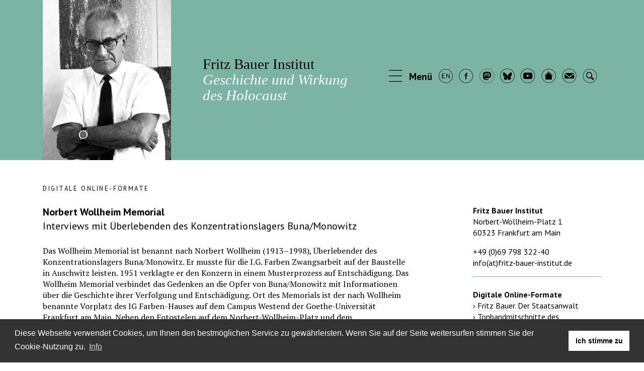

--- FILE ---
content_type: text/html; charset=utf-8
request_url: https://www.fritz-bauer-institut.de/wollheim-memorial-interviews
body_size: 10237
content:
<!DOCTYPE html>
<html lang="de-DE">
<head>

<meta charset="utf-8">
<!-- 
	build by werkraum-media.de

	This website is powered by TYPO3 - inspiring people to share!
	TYPO3 is a free open source Content Management Framework initially created by Kasper Skaarhoj and licensed under GNU/GPL.
	TYPO3 is copyright 1998-2026 of Kasper Skaarhoj. Extensions are copyright of their respective owners.
	Information and contribution at https://typo3.org/
-->


<link rel="icon" href="/typo3conf/ext/sitepackage/Resources/Public/Favicon/favicon.ico" type="image/vnd.microsoft.icon">

<meta http-equiv="x-ua-compatible" content="IE=edge" />
<meta name="generator" content="TYPO3 CMS" />
<meta name="viewport" content="width=device-width, initial-scale=1" />
<meta name="robots" content="index,follow" />
<meta property="og:title" content="Wollheim Memorial – Interviews" />
<meta name="twitter:card" content="summary" />
<meta name="apple-mobile-web-app-capable" content="no" />


<link rel="stylesheet" href="/typo3conf/ext/sitepackage/Resources/Public/Stylesheets/main.css?1733296342" media="all">






<title> Wollheim Memorial – Interviews - Fritz Bauer Institut</title>
<link rel="canonical" href="https://www.fritz-bauer-institut.de/wollheim-memorial-interviews"/>

<link rel="alternate" hreflang="de-DE" href="https://www.fritz-bauer-institut.de/wollheim-memorial-interviews"/>
<link rel="alternate" hreflang="en-GB" href="https://www.fritz-bauer-institut.de/en/wollheim-memorial-interviews"/>
<link rel="alternate" hreflang="x-default" href="https://www.fritz-bauer-institut.de/wollheim-memorial-interviews"/>
</head>
<body>
<header class="_header">
    <div class="container" id="mega-group">
        <div class="row h-100 py-xs-2 py-sm-2 py-md-4 py-lg-0">
            <div class="col-lg-3 d-none d-lg-block">
                <img class="img-fluid d-none d-lg-block" src="/typo3conf/ext/sitepackage/Resources/Public/Images/fritz_bauer.jpg" width="422" height="526" alt="" />
            </div>
            <div class="col-12 col-md-6 col-lg-4 pl-xl-5 _header-logo-container">
                <a class="_header-logo align-middle" href="/">
                    Fritz Bauer Institut<br>
                    <span>Geschichte und Wirkung<br>des Holocaust</span>
                </a>
            </div>
            <div class="col-12 col-md-6 col-lg-5 col-xl-5 text-right _header-menu-container">
                <ul class="_menu_icons">
                    <li>
                        <a data-toggle="collapse" href="#dropdown-mega-menu" data-parent="#mega-group" role="button" aria-expanded="false" aria-controls="collapseExample">
                            <span class="icon icon-menue"></span> <span class="text d-none d-xl-inline">Menü</span>
                        </a>
                    </li>
                    
	
		
			
					
					
					
				
			
					

						
				
		
			
					
					
					
				
			
					
							<li class=" ">
								<a href="/en/wollheim-memorial-interviews" hreflang="en-GB" title="En">
									<span class="icon icon-english-circle"></span>
								</a>
							</li>
						
				
		
	

                    <li>
                        <a target="_blank" href="https://www.facebook.com/fritz.bauer.institut/posts">
                            <span class="icon icon-facebook-circle"></span>
                        </a>
                    </li>
                    <li>
                        <a target="_blank" href="https://bildung.social/@FritzBauerInstitut">
                            <span class="icon icon-mastodon-circle"></span>
                        </a>
                    </li>
                    <li>
                        <a target="_blank" href="https://bsky.app/profile/fritzbauerinstitut.bsky.social">
                            <span class="icon icon-bluesky-circle"></span>
                        </a>
                    </li>
                    <li>
                        <a target="_blank" href="https://www.youtube.com/fritzbauerinstitutfrankfurt">
                            <span class="icon icon-youtube-circle"></span>
                        </a>
                    </li>
                    <li>
                        <a href="/">
                            <span class="icon icon-home"></span>
                        </a>
                    </li>
                    <li>
                        <a href="/kontaktformular">
                            <span class="icon icon-letter-circle"></span>
                        </a>
                    </li>
                    <li>
                        <a data-toggle="collapse" href="#dropdown-mega-search" data-parent="#mega-group" role="button" aria-expanded="false" aria-controls="collapseExample">
                            <span class="icon icon-magnifier-circle"></span>
                        </a>
                    </li>
                </ul>
            </div>
        </div>

        <!-- Mega Menu -->
        <div class="_dropdown-mega-menu collapse" id="dropdown-mega-menu" aria-labelledby="dropdownMenuButton">
            <div class="container">
                
                    <div class="row pt-4 pb-4">
                        
                            <div class="col-md-3 mb-3 ">
                                <div class="_nav-block-wrapper pb-3  bottom-border">
                                    <li class="nav-title">
                                        <span class="nav-title"> Das Institut</span>
                                        
                                                
                                                    <li class="nav-item sub ">
                                                        <a class="nav-link" href="/leitbild">Leitbild</a>
                                                    </li>
                                                
                                                    <li class="nav-item sub ">
                                                        <a class="nav-link" href="/mitarbeiterinnen-und-mitarbeiter">Mitarbeiterinnen und Mitarbeiter</a>
                                                    </li>
                                                
                                                    <li class="nav-item sub ">
                                                        <a class="nav-link" href="/geschichte">Geschichte</a>
                                                    </li>
                                                
                                                    <li class="nav-item sub ">
                                                        <a class="nav-link" href="/evaluation">Evaluation</a>
                                                    </li>
                                                
                                                    <li class="nav-item sub ">
                                                        <a class="nav-link" href="/fritz-bauer">Fritz Bauer</a>
                                                    </li>
                                                
                                                    <li class="nav-item sub ">
                                                        <a class="nav-link" href="/mitteilungen">Mitteilungen</a>
                                                    </li>
                                                
                                            
                                    </li>
                                </div>
                            </div>
                        
                            <div class="col-md-3 mb-3 ">
                                <div class="_nav-block-wrapper pb-3  bottom-border">
                                    <li class="nav-title">
                                        <span class="nav-title"> Veranstaltungen und Ausstellungen</span>
                                        
                                                
                                                    <li class="nav-item sub ">
                                                        <a class="nav-link" href="/veranstaltungen">Veranstaltungen</a>
                                                    </li>
                                                
                                                    <li class="nav-item sub ">
                                                        <a class="nav-link" href="/ausstellungen">Ausstellungen</a>
                                                    </li>
                                                
                                                    <li class="nav-item sub ">
                                                        <a class="nav-link" href="/mediathek">Mediathek</a>
                                                    </li>
                                                
                                            
                                    </li>
                                </div>
                            </div>
                        
                            <div class="col-md-3 mb-3 ">
                                <div class="_nav-block-wrapper pb-3  bottom-border">
                                    <li class="nav-title">
                                        <span class="nav-title"> Forschung und Lehre</span>
                                        
                                                
                                                    <li class="nav-item sub ">
                                                        <a class="nav-link" href="/forschungsprojekte">Forschungsprojekte</a>
                                                    </li>
                                                
                                                    <li class="nav-item sub ">
                                                        <a class="nav-link" href="/lehrveranstaltungen">Lehrveranstaltungen</a>
                                                    </li>
                                                
                                                    <li class="nav-item sub ">
                                                        <a class="nav-link" href="/lehrstuhl">Lehrstuhl</a>
                                                    </li>
                                                
                                                    <li class="nav-item sub ">
                                                        <a class="nav-link" href="/gastprofessur">Gastprofessur</a>
                                                    </li>
                                                
                                                    <li class="nav-item sub ">
                                                        <a class="nav-link" href="/gastwissenschaftler">Gastwissenschaftler</a>
                                                    </li>
                                                
                                                    <li class="nav-item sub ">
                                                        <a class="nav-link" href="/stipendien-ausschreibungen">Stipendien und Ausschreibungen</a>
                                                    </li>
                                                
                                            
                                    </li>
                                </div>
                            </div>
                        
                            <div class="col-md-3 mb-3 ">
                                <div class="_nav-block-wrapper pb-3  bottom-border">
                                    <li class="nav-title">
                                        <span class="nav-title"> Vermittlung und Transfer</span>
                                        
                                                
                                                    <li class="nav-item sub ">
                                                        <a class="nav-link" href="/vermittlung-transfer">Allgemeines</a>
                                                    </li>
                                                
                                                    <li class="nav-item sub ">
                                                        <a class="nav-link" href="/bildungsangebote">Bildungsangebote</a>
                                                    </li>
                                                
                                                    <li class="nav-item sub ">
                                                        <a class="nav-link" href="/fortbildungen">Fortbildungen</a>
                                                    </li>
                                                
                                                    <li class="nav-item sub ">
                                                        <a class="nav-link" href="/verunsichernde-orte">Verunsichernde Orte</a>
                                                    </li>
                                                
                                                    <li class="nav-item sub ">
                                                        <a class="nav-link" href="/publikationen-paed">Publikationen</a>
                                                    </li>
                                                
                                            
                                    </li>
                                </div>
                            </div>
                        
                            <div class="col-md-3 mb-3 ">
                                <div class="_nav-block-wrapper pb-3 ">
                                    <li class="nav-title">
                                        <span class="nav-title"> Archiv und Bibliothek</span>
                                        
                                                
                                                    <li class="nav-item sub ">
                                                        <a class="nav-link" href="/archiv">Archiv</a>
                                                    </li>
                                                
                                                    <li class="nav-item sub ">
                                                        <a class="nav-link" href="/bibliothek">Bibliothek</a>
                                                    </li>
                                                
                                            
                                    </li>
                                </div>
                            </div>
                        
                            <div class="col-md-3 mb-3 ">
                                <div class="_nav-block-wrapper pb-3 ">
                                    <li class="nav-title">
                                        <span class="nav-title"> Publikationen</span>
                                        
                                                
                                                    <li class="nav-item sub ">
                                                        <a class="nav-link" href="/publikationen/fritz-bauer">Fritz Bauer</a>
                                                    </li>
                                                
                                                    <li class="nav-item sub ">
                                                        <a class="nav-link" href="/reihe-studien">Reihe »Studien«</a>
                                                    </li>
                                                
                                                    <li class="nav-item sub ">
                                                        <a class="nav-link" href="/kleine-reihe">Kleine Reihe</a>
                                                    </li>
                                                
                                                    <li class="nav-item sub ">
                                                        <a class="nav-link" href="/einsicht">Bulletin »Einsicht«</a>
                                                    </li>
                                                
                                                    <li class="nav-item sub ">
                                                        <a class="nav-link" href="/jahresbericht">Jahresbericht</a>
                                                    </li>
                                                
                                                    <li class="nav-item sub ">
                                                        <a class="nav-link" href="/sonstige">Sonstige</a>
                                                    </li>
                                                
                                            
                                    </li>
                                </div>
                            </div>
                        
                            <div class="col-md-3 mb-3 ">
                                <div class="_nav-block-wrapper pb-3 ">
                                    <li class="nav-title">
                                        <span class="nav-title"> Digitale Online-Formate</span>
                                        
                                                
                                                    <li class="nav-item sub ">
                                                        <a class="nav-link" href="/fritz-bauer-der-staatsanwalt">Fritz Bauer. Der Staatsanwalt</a>
                                                    </li>
                                                
                                                    <li class="nav-item sub ">
                                                        <a class="nav-link" href="/tonmitschnitte-auschwitz-prozess">Tonmitschnitte Auschwitz-Prozess</a>
                                                    </li>
                                                
                                                    <li class="nav-item sub ">
                                                        <a class="nav-link" href="/cinematographie-des-holocaust">Cinematographie des Holocaust</a>
                                                    </li>
                                                
                                                    <li class="nav-item sub ">
                                                        <a class="nav-link" href="/norbert-wollheim-memorial">Norbert Wollheim Memorial</a>
                                                    </li>
                                                
                                                    <li class="nav-item sub  active">
                                                        <a class="nav-link" href="/wollheim-memorial-interviews">Wollheim Memorial – Interviews</a>
                                                    </li>
                                                
                                            
                                    </li>
                                </div>
                            </div>
                        
                            <div class="col-md-3 mb-3 ">
                                <div class="_nav-block-wrapper pb-3 ">
                                    <li class="nav-title">
                                        <span class="nav-title"> Gremien und Kooperationspartner</span>
                                        
                                                
                                                    <li class="nav-item sub ">
                                                        <a class="nav-link" href="/wissenschaftlicher-beirat">Wissenschaftlicher Beirat</a>
                                                    </li>
                                                
                                                    <li class="nav-item sub ">
                                                        <a class="nav-link" href="/stiftungsrat">Stiftungsrat</a>
                                                    </li>
                                                
                                                    <li class="nav-item sub ">
                                                        <a class="nav-link" href="/verein">Förderverein</a>
                                                    </li>
                                                
                                                    <li class="nav-item sub ">
                                                        <a class="nav-link" href="/kooperationen">Kooperationen</a>
                                                    </li>
                                                
                                            
                                    </li>
                                </div>
                            </div>
                        
                    </div>
                
            </div>
        </div>

        <!-- Search Box -->
        <div class="_dropdown-mega-menu collapse" id="dropdown-mega-search" aria-labelledby="dropdownMenuButton">
            <div class="container">
                <div class="row pt-4 pb-4">
                    <div class="col-md-12">
                           <form method="get" id="form_kesearch_searchfield" name="form_kesearch_searchfield" action="/suche/">
    <div class="input-group">
        <label class="my-2 mr-2 d-none d-md-block" for="inlineFormInputSearch">
            <b>Bitte geben Sie ein Suchwort ein:</b>
        </label>
        <input type="text" class="form-control" id="ke_search_searchfield_sword" name="tx_kesearch_pi1[sword]" placeholder="" />
        <span class="input-group-btn">
            <button class="btn btn-primary mx-3" id="ke_search_searchfield_submit" type="submit">
                <span>
                    Suche
                </span>
            </button>
            <!--
            <input type="submit" id="ke_search_searchfield_submit" alt="Find" />
            -->
        </span>
     </div>
   </form>
                        
                    </div>
                </div>
            </div>
        </div>

    </div>
</header>



    <div class="container mt-5 mb-5">
        <div class="row">
            <div class="col-lg-12">
                <h6 class="_parent-title mb-4">Digitale Online-Formate</h6>
            </div>
        </div>
        <div class="row">
            <div class="col-md-8 _content">
                <!--TYPO3SEARCH_begin-->
                
    

            <a id="c2707"></a>
            
            
            
                



            
            
                

	
		<header>
			

	
			
					<h1 class=" mb-0">
						Norbert Wollheim Memorial
					</h1>
					<h2 class="mt-0 mb-4">
						<small>Interviews mit Überlebenden des  Konzentrationslagers Buna/Monowitz</small>
					</h2>
				
		



				
		</header>
	



            
            

    <p>Das Wollheim Memorial ist benannt nach Norbert Wollheim (1913–1998), Überlebender des Konzentrationslagers Buna/Monowitz. Er musste für die I.G. Farben Zwangsarbeit auf der Baustelle in Auschwitz leisten. 1951 verklagte er den Konzern in einem Musterprozess auf Entschädigung. Das Wollheim Memorial verbindet das Gedenken an die Opfer von Buna/Monowitz mit Informationen über die Geschichte ihrer Verfolgung und Entschädigung. Ort des Memorials ist der nach Wollheim benannte Vorplatz des IG Farben-Hauses auf dem Campus Westend der Goethe-Universität Frankfurt am Main. Neben den Fotostelen auf dem Norbert-Wollheim-Platz und dem Informationspavillon sind die 24 Videointerviews mit Überlebenden des Konzentrationslagers Buna/Monowitz ein zentrales Element des Memorials.&nbsp;</p>
<p>Häftlinge des Konzentrations- und Vernichtungslagers Auschwitz mussten von April 1941 bis Januar 1945 Zwangsarbeit für die I.G. Farben leisten. Ab Oktober 1942 richtete das Werk I.G. Auschwitz das firmeneigene Konzentrationslager Buna/Monowitz ein. Die Häftlinge, meist Juden, hatte das nationalsozialistische Deutschland aus ganz Europa nach Auschwitz verschleppt. In Deutschland wurden Juden seit 1933 und in Österreich seit dem »Anschluss« an das Deutsche Reich 1938 verfolgt [Interview Nr. 01–12]. Immer mehr Länder Europas wurden seit 1939 von Deutschland besetzt [13–22]. Deutsche Behörden verfolgten Jüdinnen und Juden auch dort. Auch Sinti und Roma wurden verfolgt und deportiert [23]. Polen, die aus politischen Gründen inhaftiert wurden, kamen ebenfalls nach Auschwitz [24).</p>
<p>Die Gespräche mit den Überlebenden wurden in den Jahren 2007/08 geführt von Gaby Babić, Sarah Dellmann, Katerina Havlickova, Tanja Maria Müller, Matthias Naumann, Stefanie Plappert und Kajetan Tadrowski. Mit Norbert Wollheim sprach bereits im Mai 1991 Linda Gordon Kuzmack in Washington, DC. Wollheim starb am 1. November 1998 in New York.</p>
<h5>Hinweis zu den Videointerviews auf der Website des Fritz Bauer Instituts</h5>
<p>Die bereits 2008 von der Goethe-Universität Frankfurt am Main eingerichtete Website des Norbert Wollheim Memorials ist inzwischen in die Jahre gekommen. Die zum Abspielen der Video-Dateien eingesetzte Flash-Technologie entspricht nicht mehr dem aktuellen Standard und ist seit der Einstellung des Supports für den Adobe Flash Player im Januar 2021 nicht mehr nutzbar. Bis zum Relaunch der Website in überarbeiteter Form sind die Überlebenden-Interviews über diese Webseite abrufbar.</p>


            
                



            
            
                



            
            

        


    

            <a id="c2728"></a>
            
            
            
                



            
            
            


		<hr class="mt-2 mb-4 _divider-thin" />
	

            
                



            
            
                



            
            

        


    

            <a id="c2729"></a>
            
            
            
                



            
            
                

	
		<header>
			

	
			
					<h3 class=" mb-0">
						24 Videointerviews mit Überlebenden des Konzentrationslagers Buna/Monowitz
					</h3>
					<h3 class="mt-0 mb-3">
						<small></small>
					</h3>
				
		



				
		</header>
	



            
            

    <p>Die Namen der Personen sind mit ihren jeweiligen Profilseiten auf der Website des Wollheim Memorials verlinkt. Der zweite Link startet das Videointerview in einem neuen Fenster.</p>


            
                



            
            
                



            
            

        


    

            <a id="c2748"></a>
            
            
            
                



            
            

    
        



    


            

    
    <div class="row">
        <div class="col-2">
            

    <div class="ce-gallery" data-ce-columns="1" data-ce-images="1">
        
            <div class="ce-outer">
                <div class="ce-inner">
        
        
            <div class="ce-row">
                
                    
                        <div class="ce-column">
                            

        


		
	<figure class="image">
			
					
							
<img class="img-fluid" src="/fileadmin/editorial/publikationen/wollheim-memorial-fotos/NWM-01_Wollheim.jpg" width="105" height="84" alt="" />


						
				
	
			
		</figure>

	





    


                        </div>
                    
                
            </div>
        
        
                </div>
            </div>
        
    </div>



        </div>

        <div class="col-10">
            
                    <div class="ce-bodytext">
                        
                        <p>01 – <strong><a href="http://www.wollheim-memorial.de/de/norbert_wollheim_2" target="_blank" rel="noreferrer">Norbert Wollheim</a></strong>, geb. 1913 in Berlin<br> interviewt am 10./17. Mai 1991 in Washington, DC / USA<br> <em>►</em> <a href="https://video01.uni-frankfurt.de/Mediasite/Play/b5effd6f28264deab59896d765a7f8331d" target="_blank" rel="noreferrer"><strong>Interview in Englisch</strong></a></p>
                    </div>
                

        </div>
    </div>



            
                



            
            
                



            
            

        


    

            <a id="c2749"></a>
            
            
            
                



            
            

    
        



    


            

    
    <div class="row">
        <div class="col-2">
            

    <div class="ce-gallery" data-ce-columns="1" data-ce-images="1">
        
            <div class="ce-outer">
                <div class="ce-inner">
        
        
            <div class="ce-row">
                
                    
                        <div class="ce-column">
                            

        


		
	<figure class="image">
			
					
							
<img class="img-fluid" src="/fileadmin/editorial/publikationen/wollheim-memorial-fotos/NWM-02_Drimmer.jpg" width="105" height="84" alt="" />


						
				
	
			
		</figure>

	





    


                        </div>
                    
                
            </div>
        
        
                </div>
            </div>
        
    </div>



        </div>

        <div class="col-10">
            
                    <div class="ce-bodytext">
                        
                        <p>02 – <strong><a href="http://www.wollheim-memorial.de/de/max_drimmer" target="_blank" rel="noreferrer">Max Drimmer</a></strong>, geb. 1920 in Magdeburg<br> interviewt am 3. Juli 2007 in Burlingame, CA / USA<br> <em>►</em> <a href="https://video01.uni-frankfurt.de/Mediasite/Play/2a80ac69184c4299ba490a9c70dc7fe31d" target="_blank" rel="noreferrer"><strong>Interview in Englisch</strong></a></p>
                    </div>
                

        </div>
    </div>



            
                



            
            
                



            
            

        


    

            <a id="c2769"></a>
            
            
            
                



            
            

    
        



    


            

    
    <div class="row">
        <div class="col-2">
            

    <div class="ce-gallery" data-ce-columns="1" data-ce-images="1">
        
            <div class="ce-outer">
                <div class="ce-inner">
        
        
            <div class="ce-row">
                
                    
                        <div class="ce-column">
                            

        


		
	<figure class="image">
			
					
							
<img class="img-fluid" src="/fileadmin/editorial/publikationen/wollheim-memorial-fotos/NWM-03_Gruenberg.jpg" width="105" height="84" alt="" />


						
				
	
			
		</figure>

	





    


                        </div>
                    
                
            </div>
        
        
                </div>
            </div>
        
    </div>



        </div>

        <div class="col-10">
            
                    <div class="ce-bodytext">
                        
                        <p>03 – <strong><a href="http://www.wollheim-memorial.de/de/paul_gruenberg" target="_blank" rel="noreferrer">Paul Grünberg</a></strong>, geb. 1923 in Wien / Österreich<br> interviewt am 16. Juni 2007 in Altmünster am Traunsee / Österreich<br> <em>►</em> <a href="https://video01.uni-frankfurt.de/Mediasite/Play/b1db78c405da4c22a140a2c3f24dbcf01d" target="_blank" rel="noreferrer"><strong>Interview in Deutsch</strong></a></p>
                    </div>
                

        </div>
    </div>



            
                



            
            
                



            
            

        


    

            <a id="c2790"></a>
            
            
            
                



            
            

    
        



    


            

    
    <div class="row">
        <div class="col-2">
            

    <div class="ce-gallery" data-ce-columns="1" data-ce-images="1">
        
            <div class="ce-outer">
                <div class="ce-inner">
        
        
            <div class="ce-row">
                
                    
                        <div class="ce-column">
                            

        


		
	<figure class="image">
			
					
							
<img class="img-fluid" src="/fileadmin/editorial/publikationen/wollheim-memorial-fotos/NWM-04_Kahn.jpg" width="105" height="84" alt="" />


						
				
	
			
		</figure>

	





    


                        </div>
                    
                
            </div>
        
        
                </div>
            </div>
        
    </div>



        </div>

        <div class="col-10">
            
                    <div class="ce-bodytext">
                        
                        <p>04 – <strong><a href="http://www.wollheim-memorial.de/de/dr_heinz_kahn" target="_blank" rel="noreferrer">Dr. Heinz Kahn</a></strong>, geb. 1922 in Hermeskeil<br> interviewt am 11. Juli 2007 in Polch / Deutschland<br> <em>►</em> <a href="https://video01.uni-frankfurt.de/Mediasite/Play/10813cf929d248cab1e1a22c83f863ab1d" target="_blank" rel="noreferrer"><strong>Interview in Deutsch</strong></a></p>
                    </div>
                

        </div>
    </div>



            
                



            
            
                



            
            

        


    

            <a id="c2789"></a>
            
            
            
                



            
            

    
        



    


            

    
    <div class="row">
        <div class="col-2">
            

    <div class="ce-gallery" data-ce-columns="1" data-ce-images="1">
        
            <div class="ce-outer">
                <div class="ce-inner">
        
        
            <div class="ce-row">
                
                    
                        <div class="ce-column">
                            

        


		
	<figure class="image">
			
					
							
<img class="img-fluid" src="/fileadmin/editorial/publikationen/wollheim-memorial-fotos/NWM-05_Kary.jpg" width="105" height="84" alt="" />


						
				
	
			
		</figure>

	





    


                        </div>
                    
                
            </div>
        
        
                </div>
            </div>
        
    </div>



        </div>

        <div class="col-10">
            
                    <div class="ce-bodytext">
                        
                        <p>05 – <strong><a href="http://www.wollheim-memorial.de/de/erich_kary" target="_blank" rel="noreferrer">Erich Kary</a></strong>, geb. 1924 in Angerburg, Ostpreußen<br> interviewt am 17. August 2007 in Ludwigslust / Deutschland<br> <em>►</em> <a href="https://video01.uni-frankfurt.de/Mediasite/Play/23044d53591b469ab7236d7d0b8b5ed31d" target="_blank" rel="noreferrer"><strong>Interview in Deutsch</strong></a></p>
                    </div>
                

        </div>
    </div>



            
                



            
            
                



            
            

        


    

            <a id="c2788"></a>
            
            
            
                



            
            

    
        



    


            

    
    <div class="row">
        <div class="col-2">
            

    <div class="ce-gallery" data-ce-columns="1" data-ce-images="1">
        
            <div class="ce-outer">
                <div class="ce-inner">
        
        
            <div class="ce-row">
                
                    
                        <div class="ce-column">
                            

        


		
	<figure class="image">
			
					
							
<img class="img-fluid" src="/fileadmin/editorial/publikationen/wollheim-memorial-fotos/NWM-06_Kimmelstiel.jpg" width="105" height="84" alt="" />


						
				
	
			
		</figure>

	





    


                        </div>
                    
                
            </div>
        
        
                </div>
            </div>
        
    </div>



        </div>

        <div class="col-10">
            
                    <div class="ce-bodytext">
                        
                        <p>06 – <strong><a href="http://www.wollheim-memorial.de/de/albert_kimmelstiel" target="_blank" rel="noreferrer">Albert Kimmelstiel</a></strong>, geb. 1923 in Forth<br> interviewt am 25. Juni 2007 in Fresh Meadows, New York / USA<br> <em>►</em> <a href="https://video01.uni-frankfurt.de/Mediasite/Play/bff1197aff364e49addc7a8ba2bda4a61d" target="_blank" rel="noreferrer"><strong>Interview in Englisch</strong></a></p>
                    </div>
                

        </div>
    </div>



            
                



            
            
                



            
            

        


    

            <a id="c2787"></a>
            
            
            
                



            
            

    
        



    


            

    
    <div class="row">
        <div class="col-2">
            

    <div class="ce-gallery" data-ce-columns="1" data-ce-images="1">
        
            <div class="ce-outer">
                <div class="ce-inner">
        
        
            <div class="ce-row">
                
                    
                        <div class="ce-column">
                            

        


		
	<figure class="image">
			
					
							
<img class="img-fluid" src="/fileadmin/editorial/publikationen/wollheim-memorial-fotos/NWM-07_Knoller.jpg" width="105" height="84" alt="" />


						
				
	
			
		</figure>

	





    


                        </div>
                    
                
            </div>
        
        
                </div>
            </div>
        
    </div>



        </div>

        <div class="col-10">
            
                    <div class="ce-bodytext">
                        
                        <p>07 – <strong><a href="http://www.wollheim-memorial.de/de/freddie_knoller" target="_blank" rel="noreferrer">Freddie Knoller</a></strong>, geb. 1921 in Wien / Österreich<br> interviewt am 13. Juni 2007 in London / United Kingdom<br> <em>►</em> <a href="https://video01.uni-frankfurt.de/Mediasite/Play/07a5f97958e14b7e9122f4ae09b9bf6f1d" target="_blank" rel="noreferrer"><strong>Interview in Englisch</strong></a></p>
                    </div>
                

        </div>
    </div>



            
                



            
            
                



            
            

        


    

            <a id="c2786"></a>
            
            
            
                



            
            

    
        



    


            

    
    <div class="row">
        <div class="col-2">
            

    <div class="ce-gallery" data-ce-columns="1" data-ce-images="1">
        
            <div class="ce-outer">
                <div class="ce-inner">
        
        
            <div class="ce-row">
                
                    
                        <div class="ce-column">
                            

        


		
	<figure class="image">
			
					
							
<img class="img-fluid" src="/fileadmin/editorial/publikationen/wollheim-memorial-fotos/NWM-08_Loewenstein.jpg" width="105" height="84" alt="" />


						
				
	
			
		</figure>

	





    


                        </div>
                    
                
            </div>
        
        
                </div>
            </div>
        
    </div>



        </div>

        <div class="col-10">
            
                    <div class="ce-bodytext">
                        
                        <p>08 – <strong><a href="http://www.wollheim-memorial.de/de/israel_loewenstein" target="_blank" rel="noreferrer">Jürgen Israel Loewenstein</a></strong>, geb. 1925 in Berlin<br> interviewt am 27. Juli 2007 in Yad Hanna / Israel<br> <em>►</em> <a href="https://video01.uni-frankfurt.de/Mediasite/Play/2a50ba55e0d44f20b34e3d82ff6eb2641d" target="_blank" rel="noreferrer"><strong>Interview in Deutsch</strong></a></p>
                    </div>
                

        </div>
    </div>



            
                



            
            
                



            
            

        


    

            <a id="c2785"></a>
            
            
            
                



            
            

    
        



    


            

    
    <div class="row">
        <div class="col-2">
            

    <div class="ce-gallery" data-ce-columns="1" data-ce-images="1">
        
            <div class="ce-outer">
                <div class="ce-inner">
        
        
            <div class="ce-row">
                
                    
                        <div class="ce-column">
                            

        


		
	<figure class="image">
			
					
							
<img class="img-fluid" src="/fileadmin/editorial/publikationen/wollheim-memorial-fotos/NWM-09_Maschowski.jpg" width="105" height="84" alt="" />


						
				
	
			
		</figure>

	





    


                        </div>
                    
                
            </div>
        
        
                </div>
            </div>
        
    </div>



        </div>

        <div class="col-10">
            
                    <div class="ce-bodytext">
                        
                        <p>09 – <strong><a href="http://www.wollheim-memorial.de/de/gerhard_maschkowski" target="_blank" rel="noreferrer">Gerhard Maschkowski</a></strong>, geb. 1925 in Elbing, Westpreußen<br> interviewt am 29. Juni 2007 in San Diego, CA / USA<br> <em>►</em> <a href="https://video01.uni-frankfurt.de/Mediasite/Play/1937b4fac10b49dd835a16b0216686ae1d" target="_blank" rel="noreferrer"><strong>Interview in Deutsch</strong></a></p>
                    </div>
                

        </div>
    </div>



            
                



            
            
                



            
            

        


    

            <a id="c2784"></a>
            
            
            
                



            
            

    
        



    


            

    
    <div class="row">
        <div class="col-2">
            

    <div class="ce-gallery" data-ce-columns="1" data-ce-images="1">
        
            <div class="ce-outer">
                <div class="ce-inner">
        
        
            <div class="ce-row">
                
                    
                        <div class="ce-column">
                            

        


		
	<figure class="image">
			
					
							
<img class="img-fluid" src="/fileadmin/editorial/publikationen/wollheim-memorial-fotos/NWM-10_Michel.jpg" width="105" height="84" alt="" />


						
				
	
			
		</figure>

	





    


                        </div>
                    
                
            </div>
        
        
                </div>
            </div>
        
    </div>



        </div>

        <div class="col-10">
            
                    <div class="ce-bodytext">
                        
                        <p>10 – <strong><a href="http://www.wollheim-memorial.de/de/ernest_w_michel" target="_blank" rel="noreferrer">Ernest W. Michel</a></strong>, geb. 1923 in Mannheim<br> interviewt am 5. Juli 2007 in New York / USA<br> <em>►</em> <a href="https://video01.uni-frankfurt.de/Mediasite/Play/da6153805daa4cfca4df878f675168b21d" target="_blank" rel="noreferrer"><strong>Interview in Englisch</strong></a></p>
                    </div>
                

        </div>
    </div>



            
                



            
            
                



            
            

        


    

            <a id="c2783"></a>
            
            
            
                



            
            

    
        



    


            

    
    <div class="row">
        <div class="col-2">
            

    <div class="ce-gallery" data-ce-columns="1" data-ce-images="1">
        
            <div class="ce-outer">
                <div class="ce-inner">
        
        
            <div class="ce-row">
                
                    
                        <div class="ce-column">
                            

        


		
	<figure class="image">
			
					
							
<img class="img-fluid" src="/fileadmin/editorial/publikationen/wollheim-memorial-fotos/NWM-11_Salz.jpg" width="105" height="84" alt="" />


						
				
	
			
		</figure>

	





    


                        </div>
                    
                
            </div>
        
        
                </div>
            </div>
        
    </div>



        </div>

        <div class="col-10">
            
                    <div class="ce-bodytext">
                        
                        <p>11 – <strong><a href="http://www.wollheim-memorial.de/de/david_salz" target="_blank" rel="noreferrer">David Salz</a></strong>, geb. 1929 in Berlin<br> interviewt am 20./21. Juli 2007 in Givatayim / Israel<br> <em>►</em> <a href="https://video01.uni-frankfurt.de/Mediasite/Play/64b9aed4acee43988ce30a9507869dde1d" target="_blank" rel="noreferrer"><strong>Interview in Deutsch</strong></a></p>
                    </div>
                

        </div>
    </div>



            
                



            
            
                



            
            

        


    

            <a id="c2782"></a>
            
            
            
                



            
            

    
        



    


            

    
    <div class="row">
        <div class="col-2">
            

    <div class="ce-gallery" data-ce-columns="1" data-ce-images="1">
        
            <div class="ce-outer">
                <div class="ce-inner">
        
        
            <div class="ce-row">
                
                    
                        <div class="ce-column">
                            

        


		
	<figure class="image">
			
					
							
<img class="img-fluid" src="/fileadmin/editorial/publikationen/wollheim-memorial-fotos/NWM-12_Shine.jpg" width="105" height="84" alt="" />


						
				
	
			
		</figure>

	





    


                        </div>
                    
                
            </div>
        
        
                </div>
            </div>
        
    </div>



        </div>

        <div class="col-10">
            
                    <div class="ce-bodytext">
                        
                        <p>12 – <strong><a href="http://www.wollheim-memorial.de/de/herman_shine" target="_blank" rel="noreferrer">Herman Shine (Mendel Scheingesicht)</a></strong>, geb. 1922 in Berlin<br> interviewt am 3. Juli 2007 in Hillsborough, CA / USA<br> <em>►</em> <a href="https://video01.uni-frankfurt.de/Mediasite/Play/787a1e98ab2240be8e8ab639cbb466b21d" target="_blank" rel="noreferrer"><strong>Interview in Englisch</strong></a></p>
                    </div>
                

        </div>
    </div>



            
                



            
            
                



            
            

        


    

            <a id="c2781"></a>
            
            
            
                



            
            

    
        



    


            

    
    <div class="row">
        <div class="col-2">
            

    <div class="ce-gallery" data-ce-columns="1" data-ce-images="1">
        
            <div class="ce-outer">
                <div class="ce-inner">
        
        
            <div class="ce-row">
                
                    
                        <div class="ce-column">
                            

        


		
	<figure class="image">
			
					
							
<img class="img-fluid" src="/fileadmin/editorial/publikationen/wollheim-memorial-fotos/NWM-13_Ginzig.jpg" width="105" height="84" alt="" />


						
				
	
			
		</figure>

	





    


                        </div>
                    
                
            </div>
        
        
                </div>
            </div>
        
    </div>



        </div>

        <div class="col-10">
            
                    <div class="ce-bodytext">
                        
                        <p>13 – <strong><a href="http://www.wollheim-memorial.de/de/marcel_ginzig" target="_blank" rel="noreferrer">Marcel Ginzig</a></strong>, geb. 1923 in Krakau / Polen<br> interviewt am 25./26. Juli 2007 in Tel Aviv / Israel<br> <em>►</em> <a href="https://video01.uni-frankfurt.de/Mediasite/Play/8f24a78076074a62a284298403c73ec11d" target="_blank" rel="noreferrer"><strong>Interview in Hebräisch</strong></a> (mdU)</p>
                    </div>
                

        </div>
    </div>



            
                



            
            
                



            
            

        


    

            <a id="c2780"></a>
            
            
            
                



            
            

    
        



    


            

    
    <div class="row">
        <div class="col-2">
            

    <div class="ce-gallery" data-ce-columns="1" data-ce-images="1">
        
            <div class="ce-outer">
                <div class="ce-inner">
        
        
            <div class="ce-row">
                
                    
                        <div class="ce-column">
                            

        


		
	<figure class="image">
			
					
							
<img class="img-fluid" src="/fileadmin/editorial/publikationen/wollheim-memorial-fotos/NWM-14_Gruenfeld.jpg" width="105" height="84" alt="" />


						
				
	
			
		</figure>

	





    


                        </div>
                    
                
            </div>
        
        
                </div>
            </div>
        
    </div>



        </div>

        <div class="col-10">
            
                    <div class="ce-bodytext">
                        
                        <p>14 – <strong><a href="http://www.wollheim-memorial.de/de/benny_gruenfeld" target="_blank" rel="noreferrer">Benjamin Grünfeld</a>,</strong> geb. 1928 in Cluj / Rumänien<br> interviewt am 12. Januar 2008 in Kallinge / Schweden<br> <em>►</em> <a href="https://video01.uni-frankfurt.de/Mediasite/Play/36e822d44d2845799258bade5b4786611d" target="_blank" rel="noreferrer"><strong>Interview in Schwedisch</strong></a> (mdU)</p>
                    </div>
                

        </div>
    </div>



            
                



            
            
                



            
            

        


    

            <a id="c2779"></a>
            
            
            
                



            
            

    
        



    


            

    
    <div class="row">
        <div class="col-2">
            

    <div class="ce-gallery" data-ce-columns="1" data-ce-images="1">
        
            <div class="ce-outer">
                <div class="ce-inner">
        
        
            <div class="ce-row">
                
                    
                        <div class="ce-column">
                            

        


		
	<figure class="image">
			
					
							
<img class="img-fluid" src="/fileadmin/editorial/publikationen/wollheim-memorial-fotos/NWM-15_Handeli.jpg" width="105" height="84" alt="" />


						
				
	
			
		</figure>

	





    


                        </div>
                    
                
            </div>
        
        
                </div>
            </div>
        
    </div>



        </div>

        <div class="col-10">
            
                    <div class="ce-bodytext">
                        
                        <p>15 – <strong><a href="http://www.wollheim-memorial.de/de/yaacov_jack_handeli" target="_blank" rel="noreferrer">Ya’acov (Jack) Handeli</a></strong>, geb. 1928 in Saloniki / Griechenland<br> interviewt am 1. August 2007 in Jerusalem / Israel<br> <em>►</em> <a href="https://video01.uni-frankfurt.de/Mediasite/Play/232109d959844913a0202241db42c07d1d" target="_blank" rel="noreferrer"><strong>Interview in Englisch</strong></a></p>
                    </div>
                

        </div>
    </div>



            
                



            
            
                



            
            

        


    

            <a id="c2778"></a>
            
            
            
                



            
            

    
        



    


            

    
    <div class="row">
        <div class="col-2">
            

    <div class="ce-gallery" data-ce-columns="1" data-ce-images="1">
        
            <div class="ce-outer">
                <div class="ce-inner">
        
        
            <div class="ce-row">
                
                    
                        <div class="ce-column">
                            

        


		
	<figure class="image">
			
					
							
<img class="img-fluid" src="/fileadmin/editorial/publikationen/wollheim-memorial-fotos/NWM-16_Kalinski.jpg" width="105" height="84" alt="" />


						
				
	
			
		</figure>

	





    


                        </div>
                    
                
            </div>
        
        
                </div>
            </div>
        
    </div>



        </div>

        <div class="col-10">
            
                    <div class="ce-bodytext">
                        
                        <p>16 – <strong><a href="http://www.wollheim-memorial.de/de/dr_siegmund_kalinski" target="_blank" rel="noreferrer">Dr. Siegmund Kalinski</a>,</strong> geb. 1927 in Krakau / Polen<br> interviewt am 11. September 2007 in Frankfurt am Main / Deutschland<br> <em>►</em> <a href="https://video01.uni-frankfurt.de/Mediasite/Play/869faea7b4794cf0988ee46707752ea31d" target="_blank" rel="noreferrer"><strong>Interview in Deutsch</strong></a></p>
                    </div>
                

        </div>
    </div>



            
                



            
            
                



            
            

        


    

            <a id="c2777"></a>
            
            
            
                



            
            

    
        



    


            

    
    <div class="row">
        <div class="col-2">
            

    <div class="ce-gallery" data-ce-columns="1" data-ce-images="1">
        
            <div class="ce-outer">
                <div class="ce-inner">
        
        
            <div class="ce-row">
                
                    
                        <div class="ce-column">
                            

        


		
	<figure class="image">
			
					
							
<img class="img-fluid" src="/fileadmin/editorial/publikationen/wollheim-memorial-fotos/NWM-17_Marchand.jpg" width="105" height="84" alt="" />


						
				
	
			
		</figure>

	





    


                        </div>
                    
                
            </div>
        
        
                </div>
            </div>
        
    </div>



        </div>

        <div class="col-10">
            
                    <div class="ce-bodytext">
                        
                        <p>17 – <strong><a href="http://www.wollheim-memorial.de/de/justus_marchand" target="_blank" rel="noreferrer">Justus Marchand</a></strong>, geb. 1914 in Amsterdam / Niederlande<br> interviewt am 23./24. Juli 2007 in Hadar Am / Israel<br> <em>►</em><strong> </strong><a href="https://video01.uni-frankfurt.de/Mediasite/Play/6848c34d0bd24615af8d095c42c7599f1d" target="_blank" rel="noreferrer"><strong>Interview in Deutsch</strong></a></p>
                    </div>
                

        </div>
    </div>



            
                



            
            
                



            
            

        


    

            <a id="c2776"></a>
            
            
            
                



            
            

    
        



    


            

    
    <div class="row">
        <div class="col-2">
            

    <div class="ce-gallery" data-ce-columns="1" data-ce-images="1">
        
            <div class="ce-outer">
                <div class="ce-inner">
        
        
            <div class="ce-row">
                
                    
                        <div class="ce-column">
                            

        


		
	<figure class="image">
			
					
							
<img class="img-fluid" src="/fileadmin/editorial/publikationen/wollheim-memorial-fotos/NWM-18_Nathan.jpg" width="105" height="84" alt="" />


						
				
	
			
		</figure>

	





    


                        </div>
                    
                
            </div>
        
        
                </div>
            </div>
        
    </div>



        </div>

        <div class="col-10">
            
                    <div class="ce-bodytext">
                        
                        <p>18 – <strong><a href="http://www.wollheim-memorial.de/de/david_nathan" target="_blank" rel="noreferrer">David Nathan</a>,</strong> geb. 1927 in Paris / Frankreich<br> interviewt am 29. Mai 2007 in Vallauris / Frankreich<br> <em>►</em> <a href="https://video01.uni-frankfurt.de/Mediasite/Play/daf38b967f4346a18f221f6836ff6ac81d" target="_blank" rel="noreferrer"><strong>Interview in Französisch</strong></a> (mdU)</p>
                    </div>
                

        </div>
    </div>



            
                



            
            
                



            
            

        


    

            <a id="c2775"></a>
            
            
            
                



            
            

    
        



    


            

    
    <div class="row">
        <div class="col-2">
            

    <div class="ce-gallery" data-ce-columns="1" data-ce-images="1">
        
            <div class="ce-outer">
                <div class="ce-inner">
        
        
            <div class="ce-row">
                
                    
                        <div class="ce-column">
                            

        


		
	<figure class="image">
			
					
							
<img class="img-fluid" src="/fileadmin/editorial/publikationen/wollheim-memorial-fotos/NWM-19_Paltiel.jpg" width="105" height="84" alt="" />


						
				
	
			
		</figure>

	





    


                        </div>
                    
                
            </div>
        
        
                </div>
            </div>
        
    </div>



        </div>

        <div class="col-10">
            
                    <div class="ce-bodytext">
                        
                        <p>19 – <strong><a href="http://www.wollheim-memorial.de/de/julius_paltiel" target="_blank" rel="noreferrer">Julius Paltiel</a></strong>, geb. 1924 in Trondheim / Norwegen<br> interviewt am 7./8. Juni 2007 in Trondheim / Norwegen<br> <em>►</em> <a href="https://video01.uni-frankfurt.de/Mediasite/Play/f74811d48f9747478b2803ec3d3fe39d1d" target="_blank" rel="noreferrer"><strong>Interview in Norwegisch</strong></a> (mdU)</p>
                    </div>
                

        </div>
    </div>



            
                



            
            
                



            
            

        


    

            <a id="c2774"></a>
            
            
            
                



            
            

    
        



    


            

    
    <div class="row">
        <div class="col-2">
            

    <div class="ce-gallery" data-ce-columns="1" data-ce-images="1">
        
            <div class="ce-outer">
                <div class="ce-inner">
        
        
            <div class="ce-row">
                
                    
                        <div class="ce-column">
                            

        


		
	<figure class="image">
			
					
							
<img class="img-fluid" src="/fileadmin/editorial/publikationen/wollheim-memorial-fotos/NWM-20_Pavel.jpg" width="105" height="84" alt="" />


						
				
	
			
		</figure>

	





    


                        </div>
                    
                
            </div>
        
        
                </div>
            </div>
        
    </div>



        </div>

        <div class="col-10">
            
                    <div class="ce-bodytext">
                        
                        <p>20 – <strong><a href="http://www.wollheim-memorial.de/de/ji_pavel" target="_blank" rel="noreferrer">Jiří Pavel</a>,</strong> geb. 1926 in Plzen (Pilsen) / ČSR<br> interviewt am 17. Juli 2008 in Prag / Tschechische Republik<br> <em>►</em><strong> </strong><a href="https://video01.uni-frankfurt.de/Mediasite/Play/04861e8e635441608cbc41c03969ce741d" target="_blank" rel="noreferrer"><strong>Interview in Tschechisch</strong></a> (mdU)</p>
                    </div>
                

        </div>
    </div>



            
                



            
            
                



            
            

        


    

            <a id="c2773"></a>
            
            
            
                



            
            

    
        



    


            

    
    <div class="row">
        <div class="col-2">
            

    <div class="ce-gallery" data-ce-columns="1" data-ce-images="1">
        
            <div class="ce-outer">
                <div class="ce-inner">
        
        
            <div class="ce-row">
                
                    
                        <div class="ce-column">
                            

        


		
	<figure class="image">
			
					
							
<img class="img-fluid" src="/fileadmin/editorial/publikationen/wollheim-memorial-fotos/NWM-21_Ribner.jpg" width="105" height="84" alt="" />


						
				
	
			
		</figure>

	





    


                        </div>
                    
                
            </div>
        
        
                </div>
            </div>
        
    </div>



        </div>

        <div class="col-10">
            
                    <div class="ce-bodytext">
                        
                        <p>21 – <strong><a href="http://www.wollheim-memorial.de/de/miroslav_ribner" target="_blank" rel="noreferrer">Miroslav Ribner</a></strong>, geb. 1929 in Čakovec / Jugoslawien<br> interviewt am 8. Dezember 2007 in Belgrad / Serbien<br> <em>►</em> <a href="https://video01.uni-frankfurt.de/Mediasite/Play/7bb6d01123b046d29ec4753c65d8f4cc1d" target="_blank" rel="noreferrer"><strong>Interview in Serbokroatisch</strong></a> (mdU)</p>
                    </div>
                

        </div>
    </div>



            
                



            
            
                



            
            

        


    

            <a id="c2770"></a>
            
            
            
                



            
            

    
        



    


            

    
    <div class="row">
        <div class="col-2">
            

    <div class="ce-gallery" data-ce-columns="1" data-ce-images="1">
        
            <div class="ce-outer">
                <div class="ce-inner">
        
        
            <div class="ce-row">
                
                    
                        <div class="ce-column">
                            

        


		
	<figure class="image">
			
					
							
<img class="img-fluid" src="/fileadmin/editorial/publikationen/wollheim-memorial-fotos/NWM-22_Silberstein.jpg" width="105" height="84" alt="" />


						
				
	
			
		</figure>

	





    


                        </div>
                    
                
            </div>
        
        
                </div>
            </div>
        
    </div>



        </div>

        <div class="col-10">
            
                    <div class="ce-bodytext">
                        
                        <p>22 – <strong><a href="http://www.wollheim-memorial.de/de/yaacov_silberstein" target="_blank" rel="noreferrer">Ya’acov Silberstein</a></strong>, geb. 1924 in Tomaszów-Mazowiecki / Polen<br> interviewt am 29./30. Juli 2007 in Rishon Le-Zion / Israel<br> <em>►</em><strong> </strong><a href="https://video01.uni-frankfurt.de/Mediasite/Play/450e5aab10624e178bd98e49b63441021d" target="_blank" rel="noreferrer"><strong>Interview in Hebräisch</strong></a> (mdU)</p>
                    </div>
                

        </div>
    </div>



            
                



            
            
                



            
            

        


    

            <a id="c2772"></a>
            
            
            
                



            
            

    
        



    


            

    
    <div class="row">
        <div class="col-2">
            

    <div class="ce-gallery" data-ce-columns="1" data-ce-images="1">
        
            <div class="ce-outer">
                <div class="ce-inner">
        
        
            <div class="ce-row">
                
                    
                        <div class="ce-column">
                            

        


		
	<figure class="image">
			
					
							
<img class="img-fluid" src="/fileadmin/editorial/publikationen/wollheim-memorial-fotos/NWM-23_Florian.jpg" width="105" height="84" alt="" />


						
				
	
			
		</figure>

	





    


                        </div>
                    
                
            </div>
        
        
                </div>
            </div>
        
    </div>



        </div>

        <div class="col-10">
            
                    <div class="ce-bodytext">
                        
                        <p>23 – <strong><a href="http://www.wollheim-memorial.de/de/reinhard_florian" target="_blank" rel="noreferrer">Reinhard Florian</a></strong>, geb. 1923 in Matheninken, Ostpreußen<br> interviewt am 20. August 1998 in Aschaffenburg / Deutschland<br> <em>►</em> <a href="https://video01.uni-frankfurt.de/Mediasite/Play/d2b45bcb15f641d693ece45fa59d57211d" target="_blank" rel="noreferrer"><strong>Interview in Deutsch</strong></a></p>
                    </div>
                

        </div>
    </div>



            
                



            
            
                



            
            

        


    

            <a id="c2771"></a>
            
            
            
                



            
            

    
        



    


            

    
    <div class="row">
        <div class="col-2">
            

    <div class="ce-gallery" data-ce-columns="1" data-ce-images="1">
        
            <div class="ce-outer">
                <div class="ce-inner">
        
        
            <div class="ce-row">
                
                    
                        <div class="ce-column">
                            

        


		
	<figure class="image">
			
					
							
<img class="img-fluid" src="/fileadmin/editorial/publikationen/wollheim-memorial-fotos/NWM-24_Kowalewski.jpg" width="105" height="84" alt="" />


						
				
	
			
		</figure>

	





    


                        </div>
                    
                
            </div>
        
        
                </div>
            </div>
        
    </div>



        </div>

        <div class="col-10">
            
                    <div class="ce-bodytext">
                        
                        <p>24 – <strong><a href="http://www.wollheim-memorial.de/de/jerzy_kowalewski" target="_blank" rel="noreferrer">Jerzy Kowalewski</a></strong>, geb. 1924 in Warschau / Polen<br> interviewt am 15. März 2008 in Warschau / Polen<br> <em>►</em><strong> </strong><a href="https://video01.uni-frankfurt.de/Mediasite/Play/a2ec1a54c00244c9a4d947fc76e99b631d" target="_blank" rel="noreferrer"><strong>Interview in Polnisch</strong></a> (mdU)</p>
                    </div>
                

        </div>
    </div>



            
                



            
            
                



            
            

        


                <!--TYPO3SEARCH_end-->
                <hr class="mt-4 mb-4 d-block d-sm-none"/>
            </div>
            <div class="col-md-3 offset-md-1 _marginal">
                
    

            <a id="c2724"></a>
            
            
            
                



            
            
                

	



            
            

    <h5>Fritz Bauer Institut</h5>
<p>Norbert-Wollheim-Platz 1<br> 60323 Frankfurt am Main</p>
<p>+49 (0)69 798 322-40<br> info(at)fritz-bauer-institut.de</p>


            
                



            
            
                



            
            

        


    

            <a id="c2723"></a>
            
            
            
                



            
            
            


		<hr class="mt-2 mb-4" />
	

            
                



            
            
                



            
            

        


    

            <a id="c2722"></a>
            
            
            
                



            
            
                

	



            
            

    <h5>Digitale Online-Formate</h5>
<p>› <a href="/fritz-bauer-der-staatsanwalt" class="link-internal">Fritz Bauer. Der Staatsanwalt </a><br> › <a href="/tonmitschnitte-auschwitz-prozess" class="link-internal">Tonbandmitschnitte des</a><br> &nbsp;&nbsp; <a href="/tonmitschnitte-auschwitz-prozess" class="link-internal">Auschwitz-Prozesses</a><br> › <a href="/cinematographie-des-holocaust" class="link-internal">Cinematographie des Holocaust</a><br> › <a href="/norbert-wollheim-memorial" class="link-internal">Norbert Wollheim Memorial</a><br> › <a href="/wollheim-memorial-interviews" class="link-internal">Wollheim Memorial – Interviews</a></p>


            
                



            
            
                



            
            

        


    

            <a id="c2726"></a>
            
            
            
                



            
            
            


		<hr class="mt-2 mb-4" />
	

            
                



            
            
                



            
            

        


    

            <a id="c2725"></a>
            
            
            
                



            
            

    
        

	



    


            

    
    <div class="ce-textpic ce-center ce-above">
        
            



        

        
                <div class="ce-bodytext">
                    
                    <h4>NORBERT WOLLHEIM MEMORIAL</h4>
<h5>Herausgeber der Website</h5>
<p>Wollheim-Kommission der <a href="http://www.uni-frankfurt.de" target="_blank" class="link-external-blank" rel="noreferrer">Goethe-Universität Frankfurt am Main</a></p>
                </div>
            

        
    </div>



            
                



            
            
                



            
            

        


    

            <a id="c2727"></a>
            
            
            
                



            
            

    
        

	



    


            

    
    <div class="ce-textpic ce-center ce-above">
        
            

    <div class="ce-gallery" data-ce-columns="1" data-ce-images="1">
        
            <div class="ce-outer">
                <div class="ce-inner">
        
        
            <div class="ce-row">
                
                    
                        <div class="ce-column">
                            

        


		<div class="row">
			<div class="col-md-10">
				
	<figure class="image">
			
					
							
<img class="img-fluid" alt="Logo der Goethe Universität Frankfurt am Maion" src="/fileadmin/editorial/aktuelles/Goethe-Uni-Logo.png" width="320" height="174" />


						
				
	
			
		</figure>

			</div>
		</div>
	





    


                        </div>
                    
                
            </div>
        
        
                </div>
            </div>
        
    </div>



        

        
                
            

        
    </div>



            
                



            
            
                



            
            

        


    

            <a id="c2730"></a>
            
            
            
                



            
            
                

	



            
            

    <h5><br> Weitere Informationen</h5>
<p>› <a href="http://www.wollheim-memorial.de" target="_blank" rel="noreferrer">www.wollheim-memorial.de</a><br> › <a href="http://www.wollheim-memorial.de/de/interviewprojekt_des_norbert_wollheim_memorials_" target="_blank" rel="noreferrer">Das Interviewprojekt</a><br> › <a href="http://www.wollheim-memorial.de/de/impressum_interviewprojekt" target="_blank" rel="noreferrer">Impressum zum Interviewprojekt</a><br> › <a href="https://www.fritz-bauer-institut.de/fileadmin/editorial/download/pdf-Dateien/NWM-Ueberlebendeninterviews.pdf" target="_blank" class="link-download">Videointerviews</a> <a href="https://www.fritz-bauer-institut.de/fileadmin/editorial/download/pdf-Dateien/NWM-Ueberlebendeninterviews.pdf" target="_blank" class="link-download">(</a>PDF-Datei)</p>


            
                



            
            
                



            
            

        


    

            <a id="c3044"></a>
            
            
            
                



            
            
            


		<hr class="mt-2 mb-4" />
	

            
                



            
            
                



            
            

        


    

            <a id="c3045"></a>
            
            
            
                



            
            
                

	



            
            

    <h4>Trude Simonsohn sel. A.:<br> »Ich hoffe, dass so etwas nie wieder passieren wird.«</h4>
<p>Am Mittwoch, 4. Februar 2015 fand die feierliche Umbenennung des Grüneburgplatzes in Norbert-Wollheim-Platz statt. Die Platzumbenennung wurde erstmals 2004 von Überlebendenverbänden gefordert. Dies fand seitens der Universität damals noch keine Unterstützung. Holocaustüberlebende Trude Simonsohn sprach anlässlich der Umbenennung des Platzes über Norbert Wollheims Wirken nach dem Zweiten Weltkrieg.</p>
<p>Video des »UTV Frankfurt – das unabhängige Studierendenfernsehen an der Goethe-Uni«:<br> › <a href="https://youtu.be/L9KIn2nsQtQ" target="_blank" class="link-external-blank" rel="noreferrer">Rede von Trude Simonsohn</a></p>


            
                



            
            
                



            
            

        


            </div>
        </div>
    </div>


<footer class="footer">
    <div class="container">
        <div class="row pt-5 pb-5">
            <div class="col-md-3">
                
    

            <a id="c1173"></a>
            
            
            
                



            
            
                

	



            
            

    <p><strong>Fritz Bauer Institut</strong><br> Norbert-Wollheim-Platz 1<br> 60323 Frankfurt am Main<br> +49 (0)69 798 322-40<br> <a href="#" class="link-mail" data-mailto-token="ocknvq,kphqBhtkvb/dcwgt/kpuvkvwv0fg" data-mailto-vector="2">info(at)fritz-bauer-institut.de</a></p>
<p>Das Fritz Bauer Institut hat seinen Sitz im IG Farben-Haus auf dem Campus Westend der Goethe-Universität Frankfurt am Main. Es befindet sich im fünften Stock, IG 5.316 (Sekretariat).<br> <a href="/fileadmin/editorial/download/pdf-Dateien/Lageplan_Campus-Westend_2025.pdf" class="link-download" target="_blank">Lageplan Campus Westend</a> (pdf)</p>
<p><strong>Informationsmaterial und<br> kostenlose Publikationen</strong><br> <a href="/fileadmin/editorial/download/formulare/Datenschutzrechtliche_Einwilligungserklaerung.pdf" class="link-download" target="_blank">Abonnementanfrage</a> (pdf)</p>


            
                



            
            
                



            
            

        


                <p><strong>Newsletter</strong><br>
                    Melden Sie sich hier für unseren Newsletter an.
                </p>
                <form class="layout_form cr_form cr_font" action="https://eu2.cleverreach.com/f/130764-206150/wcs/" method="post" target="_blank">
                    <div class="cr_body cr_page cr_font formbox">
                        <div class="non_sortable">
                            
                        </div>
                        
                        <div class="editable_content">
                            <div id="4403889" rel="email" class="cr_ipe_item ui-sortable musthave form-group" >
                                <label for="text4403889" class="itemname">E-Mail</label>
                                <input id="text4403889" name="email" value="" type="text"  class="form-control"/>
                            </div>
                            <div id="4403891" rel="button" class="cr_ipe_item ui-sortable submit_container form-group" >
                                <button type="submit" class="cr_button btn btn-light">Anmelden</button>
                            </div>
                        </div>
                    
                        <noscript><a href="http://www.cleverreach.de">www.CleverReach.de</a></noscript>
                    </div>
                </form>
            </div>
            <div class="col-md-1 border-right">

            </div>

            <div class="col-12 mt-3 mb-4 d-block d-sm-none">
                <hr class="_divider-dotted"/>
            </div>

            <div class="col-md-7 offset-md-1">
                
    
        <div class="row _menu_sitemap">
            
                <div class="col-sm-6 col-md-6 col-lg-4 mb-5">
                    <span class="_menu_sitemap--level1 nav-link">Das Institut</span>
                    
                        
                            <a class="_menu_sitemap--level2 nav-link" href="/leitbild">Leitbild</a>
                        
                            <a class="_menu_sitemap--level2 nav-link" href="/mitarbeiterinnen-und-mitarbeiter">Mitarbeiterinnen und Mitarbeiter</a>
                        
                            <a class="_menu_sitemap--level2 nav-link" href="/geschichte">Geschichte</a>
                        
                            <a class="_menu_sitemap--level2 nav-link" href="/evaluation">Evaluation</a>
                        
                            <a class="_menu_sitemap--level2 nav-link" href="/fritz-bauer">Fritz Bauer</a>
                        
                            <a class="_menu_sitemap--level2 nav-link" href="/mitteilungen">Mitteilungen</a>
                        
                    
                </div>
            
                <div class="col-sm-6 col-md-6 col-lg-4 mb-5">
                    <span class="_menu_sitemap--level1 nav-link">Veranstaltungen und Ausstellungen</span>
                    
                        
                            <a class="_menu_sitemap--level2 nav-link" href="/veranstaltungen">Veranstaltungen</a>
                        
                            <a class="_menu_sitemap--level2 nav-link" href="/ausstellungen">Ausstellungen</a>
                        
                            <a class="_menu_sitemap--level2 nav-link" href="/mediathek">Mediathek</a>
                        
                    
                </div>
            
                <div class="col-sm-6 col-md-6 col-lg-4 mb-5">
                    <span class="_menu_sitemap--level1 nav-link">Forschung und Lehre</span>
                    
                        
                            <a class="_menu_sitemap--level2 nav-link" href="/forschungsprojekte">Forschungsprojekte</a>
                        
                            <a class="_menu_sitemap--level2 nav-link" href="/lehrveranstaltungen">Lehrveranstaltungen</a>
                        
                            <a class="_menu_sitemap--level2 nav-link" href="/lehrstuhl">Lehrstuhl</a>
                        
                            <a class="_menu_sitemap--level2 nav-link" href="/gastprofessur">Gastprofessur</a>
                        
                            <a class="_menu_sitemap--level2 nav-link" href="/gastwissenschaftler">Gastwissenschaftler</a>
                        
                            <a class="_menu_sitemap--level2 nav-link" href="/stipendien-ausschreibungen">Stipendien und Ausschreibungen</a>
                        
                    
                </div>
            
                <div class="col-sm-6 col-md-6 col-lg-4 mb-5">
                    <span class="_menu_sitemap--level1 nav-link">Vermittlung und Transfer</span>
                    
                        
                            <a class="_menu_sitemap--level2 nav-link" href="/vermittlung-transfer">Allgemeines</a>
                        
                            <a class="_menu_sitemap--level2 nav-link" href="/bildungsangebote">Bildungsangebote</a>
                        
                            <a class="_menu_sitemap--level2 nav-link" href="/fortbildungen">Fortbildungen</a>
                        
                            <a class="_menu_sitemap--level2 nav-link" href="/verunsichernde-orte">Verunsichernde Orte</a>
                        
                            <a class="_menu_sitemap--level2 nav-link" href="/publikationen-paed">Publikationen</a>
                        
                    
                </div>
            
                <div class="col-sm-6 col-md-6 col-lg-4 mb-5">
                    <span class="_menu_sitemap--level1 nav-link">Archiv und Bibliothek</span>
                    
                        
                            <a class="_menu_sitemap--level2 nav-link" href="/archiv">Archiv</a>
                        
                            <a class="_menu_sitemap--level2 nav-link" href="/bibliothek">Bibliothek</a>
                        
                    
                </div>
            
                <div class="col-sm-6 col-md-6 col-lg-4 mb-5">
                    <span class="_menu_sitemap--level1 nav-link">Publikationen</span>
                    
                        
                            <a class="_menu_sitemap--level2 nav-link" href="/publikationen/fritz-bauer">Fritz Bauer</a>
                        
                            <a class="_menu_sitemap--level2 nav-link" href="/reihe-studien">Reihe »Studien«</a>
                        
                            <a class="_menu_sitemap--level2 nav-link" href="/kleine-reihe">Kleine Reihe</a>
                        
                            <a class="_menu_sitemap--level2 nav-link" href="/einsicht">Bulletin »Einsicht«</a>
                        
                            <a class="_menu_sitemap--level2 nav-link" href="/jahresbericht">Jahresbericht</a>
                        
                            <a class="_menu_sitemap--level2 nav-link" href="/sonstige">Sonstige</a>
                        
                    
                </div>
            
                <div class="col-sm-6 col-md-6 col-lg-4 mb-5">
                    <span class="_menu_sitemap--level1 nav-link">Digitale Online-Formate</span>
                    
                        
                            <a class="_menu_sitemap--level2 nav-link" href="/fritz-bauer-der-staatsanwalt">Fritz Bauer. Der Staatsanwalt</a>
                        
                            <a class="_menu_sitemap--level2 nav-link" href="/tonmitschnitte-auschwitz-prozess">Tonmitschnitte Auschwitz-Prozess</a>
                        
                            <a class="_menu_sitemap--level2 nav-link" href="/cinematographie-des-holocaust">Cinematographie des Holocaust</a>
                        
                            <a class="_menu_sitemap--level2 nav-link" href="/norbert-wollheim-memorial">Norbert Wollheim Memorial</a>
                        
                            <a class="_menu_sitemap--level2 nav-link" href="/wollheim-memorial-interviews">Wollheim Memorial – Interviews</a>
                        
                    
                </div>
            
                <div class="col-sm-6 col-md-6 col-lg-4 mb-5">
                    <span class="_menu_sitemap--level1 nav-link">Gremien und Kooperationspartner</span>
                    
                        
                            <a class="_menu_sitemap--level2 nav-link" href="/wissenschaftlicher-beirat">Wissenschaftlicher Beirat</a>
                        
                            <a class="_menu_sitemap--level2 nav-link" href="/stiftungsrat">Stiftungsrat</a>
                        
                            <a class="_menu_sitemap--level2 nav-link" href="/verein">Förderverein</a>
                        
                            <a class="_menu_sitemap--level2 nav-link" href="/kooperationen">Kooperationen</a>
                        
                    
                </div>
            
                <div class="col-sm-6 col-md-6 col-lg-4 mb-5">
                    <span class="_menu_sitemap--level1 nav-link">Impressum &amp; Datenschutz</span>
                    
                        
                            <a class="_menu_sitemap--level2 nav-link" href="/impressum">Impressum</a>
                        
                            <a class="_menu_sitemap--level2 nav-link" href="/haftungsausschluss">Haftungsausschluss</a>
                        
                            <a class="_menu_sitemap--level2 nav-link" href="/datenschutz">Datenschutz</a>
                        
                    
                </div>
            
        </div>
    

                <p>
                    &copy; 2019 Fritz Bauer Institut – Stiftung des bürgerlichen Rechts, Frankfurt am Main
                </p>
            </div>
        </div>
    </div>
</footer>

<script src="/typo3conf/ext/sitepackage/Resources/Public/Javascripts/main.js?1733296342"></script>
<script async="async" src="/typo3/sysext/frontend/Resources/Public/JavaScript/default_frontend.js?1733296345"></script>


</body>
</html>